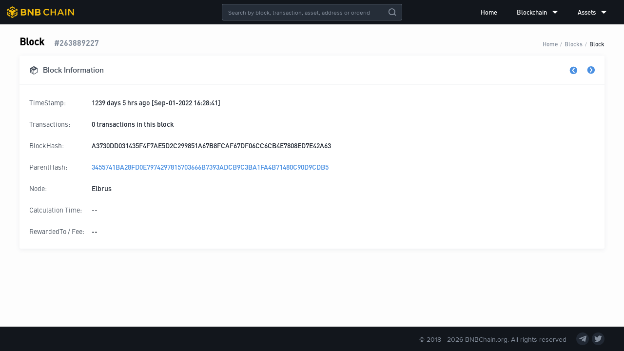

--- FILE ---
content_type: text/html; charset=utf-8
request_url: https://explorer.bnbchain.org/block/263889227
body_size: 5559
content:
<!DOCTYPE html><html lang="en"><head><meta charSet="utf-8"/><meta name="viewport" content="width=device-width,initial-scale=1.0,maximum-scale=1.0,minimum-scale=1.0,user-scalable=no"/><meta name="description" content="BNB Beacon Chain Explorer"/><link rel="canonical" href="https://explorer.bnbchain.org/block/263889227"/><meta name="keywords" content="BNB Chain,DEX,BNB Beacon Chain,Explorer,Decentralized Exchange,数字货币交易平台"/><meta name="robots" content="index,follow"/><link rel="shortcut icon" type="image/x-icon" href="https://static.bnbchain.org/explorer-ui/static/_next/static/media/favicon.b266c122.ico"/><title>Blocks #263889227 | BNB Beacon Chain</title><meta name="next-head-count" content="8"/><script nonce="YTZmNDFlNDktY2I5MS00YjcwLTg1NmUtMTBmZWVhOTE3Yzk3">(function (w, d, s, l, i) {
              w[l] = w[l] || [];
              w[l].push({ 'gtm.start': new Date().getTime(), event: 'gtm.js' });
              var f = d.getElementsByTagName(s)[0],
                j = d.createElement(s),
                dl = l != 'dataLayer' ? '&l=' + l : '';
              j.async = true;
              j.src =
                'https://www.googletagmanager.com/gtm.js?id=' +
                i +
                dl +
                (window.location.hostname === 'explorer.bnbchain.org'
                  ? '&gtm_auth=yNIE-L06jPH-rS5Wug7Dxg&gtm_preview=env-1&gtm_cookies_win=x'
                  : '&gtm_auth=nbvRy1iQiFBIlgDWE8wJUA&gtm_preview=env-4&gtm_cookies_win=x');
              f.parentNode.insertBefore(j, f);
            })(window, document, 'script', 'dataLayer', 'GTM-W9BVQXM');</script><style nonce="YTZmNDFlNDktY2I5MS00YjcwLTg1NmUtMTBmZWVhOTE3Yzk3">
          @font-face {
                  font-display: swap;
                  font-family: "DINPro-Bold";
                  src: url("https://static.bnbchain.org/explorer-ui/static/_next/static/media/fonts/DINPro-Bold/DINPro-Bold.woff2") format("woff2");
                }
@font-face {
                  font-display: swap;
                  font-family: "DINPro-Medium";
                  src: url("https://static.bnbchain.org/explorer-ui/static/_next/static/media/fonts/DINPro-Medium/DINPro-Medium.woff2") format("woff2");
                }
@font-face {
                  font-display: swap;
                  font-family: "DINPro-Regular";
                  src: url("https://static.bnbchain.org/explorer-ui/static/_next/static/media/fonts/DINPro-Regular/DINPro-Regular.woff2") format("woff2");
                }
@font-face {
                  font-display: swap;
                  font-family: "ProximaNova-Regular";
                  src: url("https://static.bnbchain.org/explorer-ui/static/_next/static/media/fonts/ProximaNova-Regular/ProximaNova-Regular.woff2") format("woff2");
                }
@font-face {
                  font-display: swap;
                  font-family: "ProximaNova-Semibold";
                  src: url("https://static.bnbchain.org/explorer-ui/static/_next/static/media/fonts/ProximaNova-Semibold/ProximaNova-Semibold.woff2") format("woff2");
                }
          </style><script nonce="YTZmNDFlNDktY2I5MS00YjcwLTg1NmUtMTBmZWVhOTE3Yzk3">(()=>{let e=document.documentElement;function t(){if(e.clientWidth>375){e.style.fontSize="16px";return}let t=e.clientWidth/23.4375;e.style.fontSize=`${t}px`}t(),window.addEventListener("resize",t),window.addEventListener("pageshow",function(e){e.persisted&&t()})})();</script><link data-next-font="" rel="preconnect" href="/" crossorigin="anonymous"/><link rel="preload" href="https://static.bnbchain.org/explorer-ui/static/_next/static/css/8118e93ee90ee5b9.css" as="style"/><link rel="stylesheet" href="https://static.bnbchain.org/explorer-ui/static/_next/static/css/8118e93ee90ee5b9.css" data-n-g=""/><noscript data-n-css=""></noscript><script defer="" nomodule="" src="https://static.bnbchain.org/explorer-ui/static/_next/static/chunks/polyfills-78c92fac7aa8fdd8.js"></script><script defer="" src="https://static.bnbchain.org/explorer-ui/static/_next/static/chunks/135.f55c1764610e0faf.js"></script><script src="https://static.bnbchain.org/explorer-ui/static/_next/static/chunks/webpack-c7c7c1f0ec3a99a2.js" defer=""></script><script src="https://static.bnbchain.org/explorer-ui/static/_next/static/chunks/framework-d7a250b195cfb158.js" defer=""></script><script src="https://static.bnbchain.org/explorer-ui/static/_next/static/chunks/main-9aef3ce350447779.js" defer=""></script><script src="https://static.bnbchain.org/explorer-ui/static/_next/static/chunks/pages/_app-01df4eaad6f5838c.js" defer=""></script><script src="https://static.bnbchain.org/explorer-ui/static/_next/static/chunks/631-7650fa2e2a87ba35.js" defer=""></script><script src="https://static.bnbchain.org/explorer-ui/static/_next/static/chunks/734-41c2668a7f8850ef.js" defer=""></script><script src="https://static.bnbchain.org/explorer-ui/static/_next/static/chunks/pages/block/%5Bheight%5D-5dc5ead9cbfff949.js" defer=""></script><script src="https://static.bnbchain.org/explorer-ui/static/_next/static/87af8a75fe7a60f343550d8282abca9d096f37b0/_buildManifest.js" defer=""></script><script src="https://static.bnbchain.org/explorer-ui/static/_next/static/87af8a75fe7a60f343550d8282abca9d096f37b0/_ssgManifest.js" defer=""></script><style data-styled="" data-styled-version="6.1.11" nonce="YTZmNDFlNDktY2I5MS00YjcwLTg1NmUtMTBmZWVhOTE3Yzk3">.gkbwJh{display:flex;}/*!sc*/
.eqXqDt{display:flex;justify-content:space-between;align-items:flex-end;flex-wrap:flex-wrap;margin-bottom:0.9375rem;}/*!sc*/
.eDNoaw{display:flex;align-items:flex-end;}/*!sc*/
.gYpRNm{display:flex;align-items:center;}/*!sc*/
.ZupGW{display:flex;justify-content:space-between;}/*!sc*/
.iUVUPx{display:flex;justify-content:space-between;align-items:center;}/*!sc*/
data-styled.g2[id="FlexBox__StyledFlexBox-sc-5djhuj-0"]{content:"gkbwJh,eqXqDt,eDNoaw,gYpRNm,ZupGW,iUVUPx,"}/*!sc*/
.dMJQGt{flex:1;}/*!sc*/
data-styled.g3[id="FlexBox__FlexItem-sc-5djhuj-1"]{content:"dMJQGt,"}/*!sc*/
.eiKHXZ{text-align:center;height:1.5rem;cursor:pointer;}/*!sc*/
.eiKHXZ a{display:block;height:100%;}/*!sc*/
.eiKHXZ img{height:100%;}/*!sc*/
data-styled.g5[id="Logo__StyledLogo-sc-16yvtrd-0"]{content:"eiKHXZ,"}/*!sc*/
.gBQiNU .bnc-menu-submenu-title{font-family:DINPro-Medium;}/*!sc*/
.gBQiNU ul li.bnc-menu-item::after,.gBQiNU ul li.bnc-menu-submenu::after{display:none;}/*!sc*/
data-styled.g6[id="Menu__StyledBox-sc-5v6kic-0"]{content:"gBQiNU,"}/*!sc*/
.jZJHJF{position:absolute;left:50%;transform:translateX(-50%);}/*!sc*/
data-styled.g23[id="GlobalSearch__Container-sc-za06xi-0"]{content:"jZJHJF,"}/*!sc*/
.hUESsR.bnc-input-search .bnc-input{line-height:normal;background:transparent;}/*!sc*/
.hUESsR.bnc-input-wrapper{color:#fff;background-color:#252d38;border-color:rgba(132, 142, 156, 0.5);font-size:0.75rem;font-family:ProximaNova-Regular;}/*!sc*/
.hUESsR.bnc-input-wrapper .bnc-input{caret-color:#f0b90b;}/*!sc*/
.hUESsR.bnc-input-wrapper.bnc-input-focus{border-color:#f0b90b;}/*!sc*/
.hUESsR.bnc-input-wrapper .bnc-input-clear-icon{color:#848e9c;}/*!sc*/
.hUESsR .bnc-btn:hover{opacity:0.8;}/*!sc*/
data-styled.g24[id="GlobalSearch__StyledSearch-sc-za06xi-1"]{content:"hUESsR,"}/*!sc*/
.ggqjQn{position:fixed;top:0;left:0;width:100%;display:flex;flex-direction:column;z-index:3;}/*!sc*/
data-styled.g26[id="Header__Container-sc-d95n5s-0"]{content:"ggqjQn,"}/*!sc*/
.Ijjyo{width:100%;height:50px;display:flex;justify-content:space-between;align-items:center;padding:0 15px;box-sizing:border-box;background-color:#12161c;}/*!sc*/
data-styled.g27[id="Header__StyledHeaderContainer-sc-d95n5s-1"]{content:"Ijjyo,"}/*!sc*/
.dkbwHu{flex-direction:column;min-height:100vh;max-width:100%;min-width:992px;background-color:#fdfdfd;}/*!sc*/
@media screen and (max-width: 992px){.dkbwHu{max-width:992px;min-width:320px;}}/*!sc*/
data-styled.g30[id="layout__Container-sc-bu78np-0"]{content:"dkbwHu,"}/*!sc*/
.hqWVit{margin:0 auto;max-width:1200px;padding:70px 16px 20px 16px;}/*!sc*/
@media screen and (max-width: 992px){.hqWVit{padding:4.125rem 0.9375rem 1rem 0.9375rem;max-width:750px;}}/*!sc*/
data-styled.g31[id="layout__Content-sc-bu78np-1"]{content:"hqWVit,"}/*!sc*/
.iHXFXC{display:flex;align-items:center;}/*!sc*/
.iHXFXC a,.iHXFXC a:visited{font-size:0.875rem;color:#48515d;}/*!sc*/
data-styled.g51[id="Navs__Nav-sc-19dqoxt-0"]{content:"iHXFXC,"}/*!sc*/
.cogKuZ >a{display:flex;justify-content:center;align-items:center;width:26px;height:26px;border-radius:100%;background:#212833;margin-right:6px;}/*!sc*/
.cogKuZ >a:last-of-type{margin:0;}/*!sc*/
.cogKuZ >a:hover{text-decoration:none;}/*!sc*/
.cogKuZ >a:hover .iconfont{color:#f0b90b;}/*!sc*/
data-styled.g52[id="SocialMedia__SocialMediaBox-sc-akzjk6-0"]{content:"cogKuZ,"}/*!sc*/
.ekMRgS{font-size:0.875rem;color:#848e9c;}/*!sc*/
data-styled.g53[id="SocialMedia__StyledIcon-sc-akzjk6-1"]{content:"ekMRgS,"}/*!sc*/
.kRehmP{display:flex;justify-content:center;align-items:center;height:50px;width:100%;background-color:#12161c;color:#848e9c;}/*!sc*/
data-styled.g54[id="pc__Footer-sc-1h4re1e-0"]{content:"kRehmP,"}/*!sc*/
.gJvCPR{flex:1;max-width:75rem;}/*!sc*/
data-styled.g55[id="pc__Container-sc-1h4re1e-1"]{content:"gJvCPR,"}/*!sc*/
.hmCSfF{font-size:0.875rem;margin-right:20px;}/*!sc*/
data-styled.g56[id="pc__Copyright-sc-1h4re1e-2"]{content:"hmCSfF,"}/*!sc*/
@media screen and (max-width: 992px){.iDaRse{display:none;}}/*!sc*/
data-styled.g59[id="Breadcrumb__StyledBreadcrumb-sc-g0cwug-0"]{content:"iDaRse,"}/*!sc*/
.ghiHrV{background-color:#fff;box-shadow:0px 2px 10px 0px rgba(90, 102, 124, 0.1);box-sizing:border-box;}/*!sc*/
data-styled.g60[id="ShadowBox__StyledShadowBox-sc-1x48rou-0"]{content:"ghiHrV,"}/*!sc*/
.gMbCKR{margin-bottom:0.625rem;border-radius:3px;}/*!sc*/
data-styled.g61[id="DetailCard__Card-sc-1gkkc4e-0"]{content:"gMbCKR,"}/*!sc*/
.dUOdZL{justify-content:space-between;align-items:center;height:3.75rem;font-size:1rem;box-sizing:border-box;color:#48515d;font-family:ProximaNova-Semibold;padding:0 1.25rem;}/*!sc*/
.dUOdZL i{margin-right:0.625rem;}/*!sc*/
.dUOdZL .toggle a{text-decoration:none;}/*!sc*/
.dUOdZL .toggle a:active i{color:#3375bb;}/*!sc*/
.dUOdZL .toggle i{margin:0;font-size:1rem;cursor:pointer;color:#4a90e2;}/*!sc*/
.dUOdZL .toggle i.icon-previous{margin-right:1.25rem;}/*!sc*/
.dUOdZL .toggle i.disabled{color:#848e9c;}/*!sc*/
@media screen and (max-width: 992px){.dUOdZL{padding:0 0.875rem;height:3.375rem;}}/*!sc*/
data-styled.g62[id="DetailCard__StyledTitle-sc-1gkkc4e-1"]{content:"dUOdZL,"}/*!sc*/
.epDHga{padding:1.25rem;font-family:DINPro-Medium;font-size:0.875rem;}/*!sc*/
@media screen and (max-width: 992px){.epDHga{padding:0.875rem;}}/*!sc*/
data-styled.g63[id="DetailCard__Body-sc-1gkkc4e-2"]{content:"epDHga,"}/*!sc*/
.ffapWa{margin-bottom:0.75rem;align-items:flex-start;font-size:0.875rem;line-height:1rem;padding:0.5rem 0;}/*!sc*/
.ffapWa a{word-break:break-all;}/*!sc*/
.ffapWa:last-child{margin-bottom:0;}/*!sc*/
data-styled.g64[id="DetailCard__Row-sc-1gkkc4e-3"]{content:"ffapWa,"}/*!sc*/
.iIeaSd{color:#48515d;flex:0 0 7.5rem;margin-right:0.5rem;font-family:DINPro-Regular;}/*!sc*/
data-styled.g65[id="DetailCard__Label-sc-1gkkc4e-4"]{content:"iIeaSd,"}/*!sc*/
@media screen and (max-width: 992px){.bjEIpd{flex-direction:column;}.bjEIpd .reward-label{flex-basis:2rem;}}/*!sc*/
data-styled.g71[id="FeeRewardRow__StyledRow-sc-14tly6p-0"]{content:"bjEIpd,"}/*!sc*/
.cRCLfE h3{color:#000;font-family:DINPro-Medium;font-size:1.25rem;margin:0;margin-right:1.25rem;}/*!sc*/
.cRCLfE .sub-title{font-size:16px;font-family:DINPro-Bold;color:#848e9c;}/*!sc*/
@media screen and (max-width: 992px){.cRCLfE .breadcrumb{display:none;}}/*!sc*/
data-styled.g75[id="detail__Container-sc-1pko0zz-0"]{content:"cRCLfE,"}/*!sc*/
</style></head><body><div id="__next"><div class="FlexBox__StyledFlexBox-sc-5djhuj-0 gkbwJh layout__Container-sc-bu78np-0 dkbwHu"><div class="Header__Container-sc-d95n5s-0 ggqjQn"><header class="Header__StyledHeaderContainer-sc-d95n5s-1 Ijjyo"><div class="Logo__StyledLogo-sc-16yvtrd-0 eiKHXZ"><a href="/"><img src="https://static.bnbchain.org/explorer-ui/static/_next/static/media/logo.ce11eb52.svg" alt="logo"/></a></div><div class="GlobalSearch__Container-sc-za06xi-0 jZJHJF"><div class="bnc-input-wrapper bnc-input-mode-dark bnc-input-md bnc-input-affix bnc-input-search GlobalSearch__StyledSearch-sc-za06xi-1 hUESsR" style="width:370px"><input placeholder="Search by block, transaction, asset, address or orderid" filter="[object Object]" class="bnc-input" value=""/><i class="bnc-icon bi-delete bnc-input-clear-icon"></i><i class="bnc-icon bi-search-o bnc-input-search-btn"></i></div></div><div class="FlexBox__StyledFlexBox-sc-5djhuj-0 gkbwJh Menu__StyledBox-sc-5v6kic-0 gBQiNU"><ul style="background-color:transparent;width:100%" class="bnc-menu  bnc-menu-root bnc-menu-horizontal" role="menu" tabindex="0"><li class="bnc-menu-submenu bnc-menu-submenu-horizontal bnc-menu-overflowed-submenu" style="display:none" role="menuitem"><div class="bnc-menu-submenu-title" aria-expanded="false" aria-haspopup="true"><span>···</span><i class="bnc-menu-submenu-arrow"></i></div></li><li class="bnc-menu-item" role="menuitem"><a href="/">Home</a></li><li class="bnc-menu-submenu bnc-menu-submenu-horizontal bnc-menu-overflowed-submenu" style="display:none" role="menuitem"><div class="bnc-menu-submenu-title" aria-expanded="false" aria-haspopup="true"><span>···</span><i class="bnc-menu-submenu-arrow"></i></div></li><li class="bnc-menu-submenu bnc-menu-submenu-horizontal" role="menuitem"><div class="bnc-menu-submenu-title" aria-expanded="false" aria-haspopup="true">Blockchain<i class="bnc-icon bi-down"></i><i class="bnc-menu-submenu-arrow"></i></div></li><li class="bnc-menu-submenu bnc-menu-submenu-horizontal bnc-menu-overflowed-submenu" style="display:none" role="menuitem"><div class="bnc-menu-submenu-title" aria-expanded="false" aria-haspopup="true"><span>···</span><i class="bnc-menu-submenu-arrow"></i></div></li><li class="bnc-menu-submenu bnc-menu-submenu-horizontal" role="menuitem"><div class="bnc-menu-submenu-title" aria-expanded="false" aria-haspopup="true">Assets<i class="bnc-icon bi-down"></i><i class="bnc-menu-submenu-arrow"></i></div></li><li class="bnc-menu-submenu bnc-menu-submenu-horizontal bnc-menu-overflowed-submenu" style="visibility:hidden;position:absolute" role="menuitem"><div class="bnc-menu-submenu-title" aria-expanded="false" aria-haspopup="true"><span>···</span><i class="bnc-menu-submenu-arrow"></i></div></li></ul></div></header></div><div class="FlexBox__FlexItem-sc-5djhuj-1 dMJQGt"><main class="layout__Content-sc-bu78np-1 hqWVit"><div class="detail__Container-sc-1pko0zz-0 cRCLfE"><div class="FlexBox__StyledFlexBox-sc-5djhuj-0 eqXqDt"><div class="FlexBox__StyledFlexBox-sc-5djhuj-0 eDNoaw"><h3>Block</h3><span class="sub-title">#<!-- -->263889227</span></div><div class="breadcrumb Breadcrumb__StyledBreadcrumb-sc-g0cwug-0 iDaRse breadcrumb"><span class="breadcrumb-item"><a href="/">Home</a></span><div class="breadcrumb-separator">/</div><span class="breadcrumb-item"><a href="/blocks">Blocks</a></span><div class="breadcrumb-separator">/</div><span class="breadcrumb-item"><a href="/block/263889227">Block</a></span></div></div><div class="ShadowBox__StyledShadowBox-sc-1x48rou-0 ghiHrV DetailCard__Card-sc-1gkkc4e-0 gMbCKR"><div class="FlexBox__StyledFlexBox-sc-5djhuj-0 gkbwJh DetailCard__StyledTitle-sc-1gkkc4e-1 dUOdZL border-bottom"><div class="FlexBox__StyledFlexBox-sc-5djhuj-0 gYpRNm"><i style="font-size:1.125rem" class="iconfont icon-block "></i><span>Block Information</span></div><div class="toggle"><a href="/block/263889226"><i class="iconfont icon-previous "></i></a><a href="/block/263889228"><i class="iconfont icon-next "></i></a></div></div><div class="DetailCard__Body-sc-1gkkc4e-2 epDHga"><div class="FlexBox__StyledFlexBox-sc-5djhuj-0 gkbwJh DetailCard__Row-sc-1gkkc4e-3 ffapWa primary-color"><span class="DetailCard__Label-sc-1gkkc4e-4 iIeaSd">TimeStamp:</span><div>1239 days 5 hrs ago [Sep-01-2022 16:28:41]</div></div><div class="FlexBox__StyledFlexBox-sc-5djhuj-0 gkbwJh DetailCard__Row-sc-1gkkc4e-3 ffapWa primary-color"><span class="DetailCard__Label-sc-1gkkc4e-4 iIeaSd">Transactions:</span><div>0<span> transactions in this block </span></div></div><div class="FlexBox__StyledFlexBox-sc-5djhuj-0 gkbwJh DetailCard__Row-sc-1gkkc4e-3 ffapWa primary-color"><span class="DetailCard__Label-sc-1gkkc4e-4 iIeaSd">BlockHash:</span><div class="text-wrap">A3730DD031435F4F7AE5D2C299851A67B8FCAF67DF06CC6CB4E7808ED7E42A63</div></div><div class="FlexBox__StyledFlexBox-sc-5djhuj-0 gkbwJh DetailCard__Row-sc-1gkkc4e-3 ffapWa primary-color"><span class="DetailCard__Label-sc-1gkkc4e-4 iIeaSd">ParentHash:</span><a href="/block/263889226">3455741BA28FD0E7974297815703666B7393ADCB9C3BA1FA4B71480C90D9CDB5</a></div><div class="FlexBox__StyledFlexBox-sc-5djhuj-0 gkbwJh DetailCard__Row-sc-1gkkc4e-3 ffapWa primary-color"><span class="DetailCard__Label-sc-1gkkc4e-4 iIeaSd">Node:</span>Elbrus</div><div class="FlexBox__StyledFlexBox-sc-5djhuj-0 gkbwJh DetailCard__Row-sc-1gkkc4e-3 ffapWa primary-color"><span class="DetailCard__Label-sc-1gkkc4e-4 iIeaSd">Calculation Time:</span><span>--</span></div><div class="FlexBox__StyledFlexBox-sc-5djhuj-0 gkbwJh DetailCard__Row-sc-1gkkc4e-3 FeeRewardRow__StyledRow-sc-14tly6p-0 ffapWa bjEIpd primary-color"><span class="DetailCard__Label-sc-1gkkc4e-4 iIeaSd reward-label">RewardedTo / Fee:</span><span>--</span></div></div></div></div></main></div><footer class="pc__Footer-sc-1h4re1e-0 kRehmP"><div class="FlexBox__StyledFlexBox-sc-5djhuj-0 ZupGW pc__Container-sc-1h4re1e-1 gJvCPR"><nav class="Navs__Nav-sc-19dqoxt-0 iHXFXC"></nav><div class="FlexBox__StyledFlexBox-sc-5djhuj-0 iUVUPx"><div class="pc__Copyright-sc-1h4re1e-2 hmCSfF">© 2018 - <!-- -->2026<!-- --> BNBChain.org. All rights reserved</div><div class="FlexBox__StyledFlexBox-sc-5djhuj-0 gkbwJh SocialMedia__SocialMediaBox-sc-akzjk6-0 cogKuZ"><a href="https://t.me/BNBChainCommunity" target="_blank" rel="noopener noreferrer"><i class="iconfont icon-telegram SocialMedia__StyledIcon-sc-akzjk6-1 ekMRgS"></i></a><a href="https://twitter.com/bnbchain" target="_blank" rel="noopener noreferrer"><i class="iconfont icon-twitter SocialMedia__StyledIcon-sc-akzjk6-1 ekMRgS"></i></a></div></div></div></footer></div></div><script id="__NEXT_DATA__" type="application/json" nonce="YTZmNDFlNDktY2I5MS00YjcwLTg1NmUtMTBmZWVhOTE3Yzk3">{"props":{"statusCode":200,"pageProps":{"initialProps":{},"initialState":{"common":{"isMobile":false,"kline":{},"klineQuery":{"symbol":"bnbusdt","interval":"1m","limit":"48"},"search":{"resultList":[]}},"home":{"chain":{},"updateTime":1744703607777,"blocks":[],"blockChanged":0,"txs":[],"txChanged":0},"blocks":{"list":[],"page":{"total":0,"pageSize":15,"current":1},"isLoadMoreEnd":false,"detail":[{"blockHeight":263889226,"blockHash":"3455741BA28FD0E7974297815703666B7393ADCB9C3BA1FA4B71480C90D9CDB5","timeStamp":1662049720935,"txNum":0,"size":65536,"proposalAddr":"bnb17kfuzeza2kn46yqx4twxxmlw2jk2ywp5x4gze2","blockNode":"Gahinga","blockAge":107066486,"parentHash":"2436924E9269136937E349B705C203BD5A755F12008D97F0399135C9B0622821","blockFeeList":[{"blockHeight":null,"address":null,"asset":"BNB","quantity":0}],"feeCompleted":true},{"blockHeight":263889227,"blockHash":"A3730DD031435F4F7AE5D2C299851A67B8FCAF67DF06CC6CB4E7808ED7E42A63","timeStamp":1662049721354,"txNum":0,"size":65536,"proposalAddr":"bnb1tpagqqqx36gq09kzw4f5a3a9sk3tq54dpl5ldn","blockNode":"Elbrus","blockAge":107066486,"parentHash":"3455741BA28FD0E7974297815703666B7393ADCB9C3BA1FA4B71480C90D9CDB5","blockFeeList":[{"blockHeight":null,"address":null,"asset":"BNB","quantity":0}],"feeCompleted":true},{"blockHeight":263889228,"blockHash":"3613FF272AC61E26226B725748D139AAEC5287A3D6BA77F34AD04026316451D6","timeStamp":1662049721775,"txNum":1,"size":65536,"proposalAddr":"bnb1y888axmhzz6yjj464syfy68mkhzy9phlv8fzac","blockNode":"Aconcagua","blockAge":107066486,"parentHash":"A3730DD031435F4F7AE5D2C299851A67B8FCAF67DF06CC6CB4E7808ED7E42A63","blockFeeList":[{"blockHeight":null,"address":"bnb1y888axmhzz6yjj464syfy68mkhzy9phlv8fzac","asset":"BNB","quantity":0.00004401}],"feeCompleted":true}]},"txs":{"list":[],"page":{"current":1,"pageSize":15,"total":0},"filter":{"type":"","value":"","txType":"","startTime":"","endTime":""},"isLoadMoreEnd":false,"detail":{},"subTxs":{"list":[],"page":{"current":1,"pageSize":15,"total":0},"isLoadMoreEnd":false}},"assets":{"tokenType":"","list":[],"pagination":{"current":1,"pageSize":15,"total":0},"sorter":{},"detail":{},"isLoadMoreEnd":false,"holder":{"list":[],"pagination":{"current":1,"pageSize":15,"total":0},"filter":{"asset":"BNB"},"isLoadMoreEnd":false}},"address":{"addressAssets":{"balance":[],"address":""},"transferOutTxns":{"list":[],"page":{"current":1,"pageSize":10,"total":0}},"internalTxns":{"list":[],"page":{"current":1,"pageSize":10,"total":0}},"stakingRewards":{"list":[],"page":{"current":1,"pageSize":10,"total":0}}}}},"initialState":{"common":{"isMobile":false,"kline":{},"klineQuery":{"symbol":"bnbusdt","interval":"1m","limit":"48"},"search":{"resultList":[]}},"home":{"chain":{},"updateTime":1744703607777,"blocks":[],"blockChanged":0,"txs":[],"txChanged":0},"blocks":{"list":[],"page":{"total":0,"pageSize":15,"current":1},"isLoadMoreEnd":false,"detail":[{"blockHeight":263889226,"blockHash":"3455741BA28FD0E7974297815703666B7393ADCB9C3BA1FA4B71480C90D9CDB5","timeStamp":1662049720935,"txNum":0,"size":65536,"proposalAddr":"bnb17kfuzeza2kn46yqx4twxxmlw2jk2ywp5x4gze2","blockNode":"Gahinga","blockAge":107066486,"parentHash":"2436924E9269136937E349B705C203BD5A755F12008D97F0399135C9B0622821","blockFeeList":[{"blockHeight":null,"address":null,"asset":"BNB","quantity":0}],"feeCompleted":true},{"blockHeight":263889227,"blockHash":"A3730DD031435F4F7AE5D2C299851A67B8FCAF67DF06CC6CB4E7808ED7E42A63","timeStamp":1662049721354,"txNum":0,"size":65536,"proposalAddr":"bnb1tpagqqqx36gq09kzw4f5a3a9sk3tq54dpl5ldn","blockNode":"Elbrus","blockAge":107066486,"parentHash":"3455741BA28FD0E7974297815703666B7393ADCB9C3BA1FA4B71480C90D9CDB5","blockFeeList":[{"blockHeight":null,"address":null,"asset":"BNB","quantity":0}],"feeCompleted":true},{"blockHeight":263889228,"blockHash":"3613FF272AC61E26226B725748D139AAEC5287A3D6BA77F34AD04026316451D6","timeStamp":1662049721775,"txNum":1,"size":65536,"proposalAddr":"bnb1y888axmhzz6yjj464syfy68mkhzy9phlv8fzac","blockNode":"Aconcagua","blockAge":107066486,"parentHash":"A3730DD031435F4F7AE5D2C299851A67B8FCAF67DF06CC6CB4E7808ED7E42A63","blockFeeList":[{"blockHeight":null,"address":"bnb1y888axmhzz6yjj464syfy68mkhzy9phlv8fzac","asset":"BNB","quantity":0.00004401}],"feeCompleted":true}]},"txs":{"list":[],"page":{"current":1,"pageSize":15,"total":0},"filter":{"type":"","value":"","txType":"","startTime":"","endTime":""},"isLoadMoreEnd":false,"detail":{},"subTxs":{"list":[],"page":{"current":1,"pageSize":15,"total":0},"isLoadMoreEnd":false}},"assets":{"tokenType":"","list":[],"pagination":{"current":1,"pageSize":15,"total":0},"sorter":{},"detail":{},"isLoadMoreEnd":false,"holder":{"list":[],"pagination":{"current":1,"pageSize":15,"total":0},"filter":{"asset":"BNB"},"isLoadMoreEnd":false}},"address":{"addressAssets":{"balance":[],"address":""},"transferOutTxns":{"list":[],"page":{"current":1,"pageSize":10,"total":0}},"internalTxns":{"list":[],"page":{"current":1,"pageSize":10,"total":0}},"stakingRewards":{"list":[],"page":{"current":1,"pageSize":10,"total":0}}}}},"page":"/block/[height]","query":{"height":"263889227"},"buildId":"87af8a75fe7a60f343550d8282abca9d096f37b0","assetPrefix":"https://static.bnbchain.org/explorer-ui/static","runtimeConfig":{"NETWORK_TIME_OUT":10000,"REACT_APP_DEV":true,"SENTRY_DSN":"https://63c3f261cce14eb3aa4ce2bead50378e@sentry.io/1318627","SITE_DOMAIN":"https://explorer.bnbchain.org","WS_EXPLORER_URL":"wss://explorer.bnbchain.org/ws","WS_TRADE_URL":"wss://stream.binance.com:9443","ASSET_IMG_PREFIX":"https://static.binance.org","BSC_EXPLORER_URL":"https://www.bscscan.com","PEG_ACCOUNT":"bnb1v8vkkymvhe2sf7gd2092ujc6hweta38xadu2pj","SITE_ID":5,"assetPrefix":"https://static.bnbchain.org/explorer-ui/static","buildId":"87af8a75fe7a60f343550d8282abca9d096f37b0","buildEnv":"prod","nodeEnv":"production"},"isFallback":false,"dynamicIds":[21135],"gip":true,"appGip":true,"scriptLoader":[]}</script></body></html>